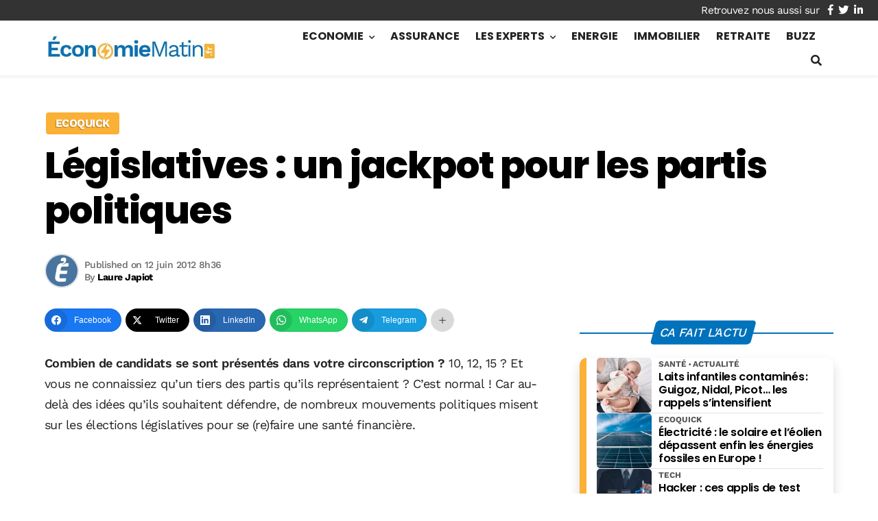

--- FILE ---
content_type: text/html; charset=utf-8
request_url: https://www.google.com/recaptcha/api2/aframe
body_size: 267
content:
<!DOCTYPE HTML><html><head><meta http-equiv="content-type" content="text/html; charset=UTF-8"></head><body><script nonce="sLFC4OvyLvDmyAvS4WiGHg">/** Anti-fraud and anti-abuse applications only. See google.com/recaptcha */ try{var clients={'sodar':'https://pagead2.googlesyndication.com/pagead/sodar?'};window.addEventListener("message",function(a){try{if(a.source===window.parent){var b=JSON.parse(a.data);var c=clients[b['id']];if(c){var d=document.createElement('img');d.src=c+b['params']+'&rc='+(localStorage.getItem("rc::a")?sessionStorage.getItem("rc::b"):"");window.document.body.appendChild(d);sessionStorage.setItem("rc::e",parseInt(sessionStorage.getItem("rc::e")||0)+1);localStorage.setItem("rc::h",'1769107076403');}}}catch(b){}});window.parent.postMessage("_grecaptcha_ready", "*");}catch(b){}</script></body></html>